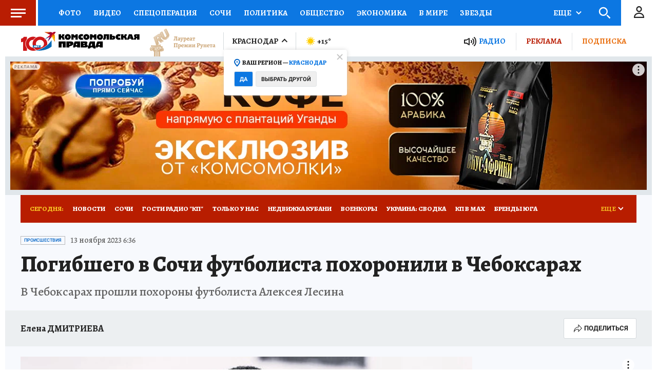

--- FILE ---
content_type: text/html
request_url: https://tns-counter.ru/nc01a**R%3Eundefined*kp_ru/ru/UTF-8/tmsec=kp_ru/148908666***
body_size: -72
content:
AC156526697B41C5X1769685445:AC156526697B41C5X1769685445